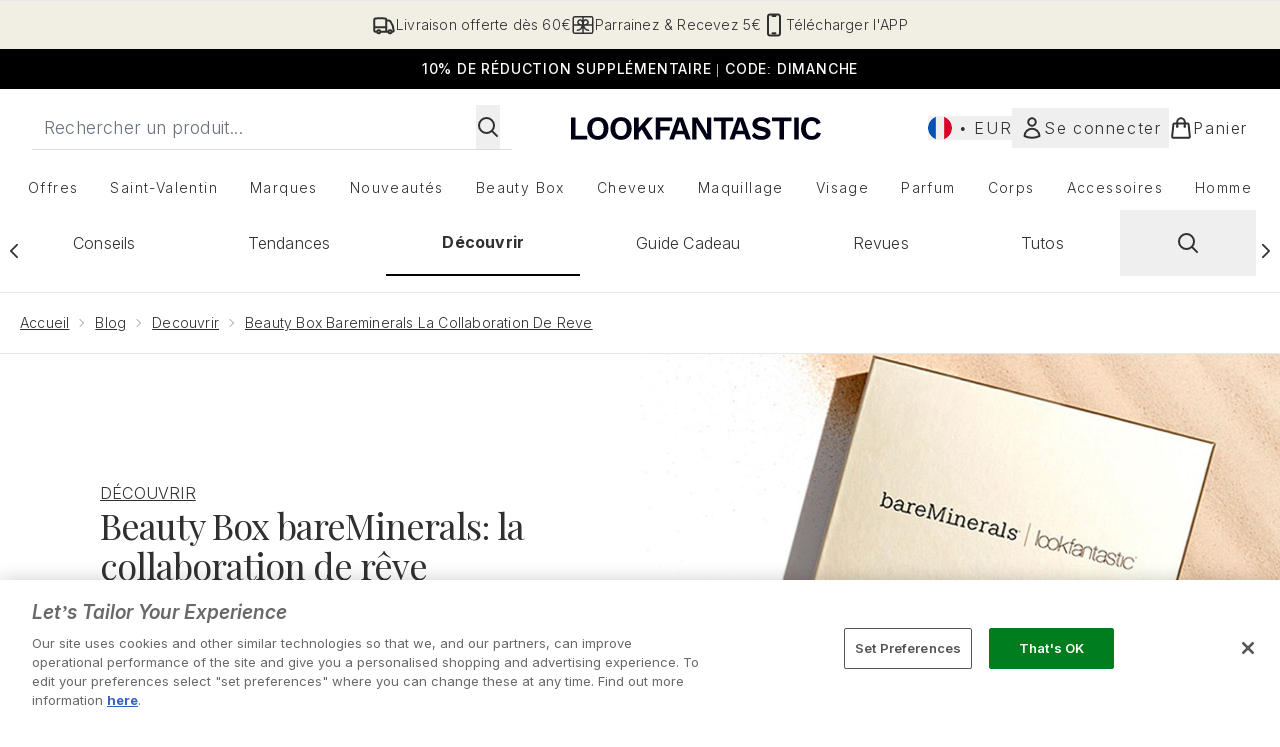

--- FILE ---
content_type: application/x-javascript
request_url: https://www.lookfantastic.fr/ssr-assets/hoisted.Dvt0Ia0j.js
body_size: 26
content:
import"./HeaderAllBrands.astro_astro_type_script_index_0_lang.BPrP6LOM.js";import"./hoisted.BsjIgOh8.js";import{t as i}from"./index.DZ6IlRD6.js";import"./formValidation.BG0L7xib.js";import"./basketPage.DhXQSV5D.js";import"./accordionItem.CWhAfE-2.js";import"./recaptcha.CWNNhFz_.js";import"./provenance.BZIpCnq5.js";const a=document.getElementById("blog-search-icon"),t=document.getElementById("blog-search-overlay"),c=document.getElementById("blog-search-form"),r=document.getElementById("blog-close-search"),l=document.getElementById("blog-search-input");function d(){t?.addEventListener("keydown",s),t?.classList.remove("hidden"),document.body?.classList.add("scrollBlock"),l?.focus(),t?.addEventListener("click",e=>e.stopPropagation()),c?.addEventListener("click",e=>e.stopPropagation()),t?.addEventListener("click",n),r?.addEventListener("click",n)}function n(){t?.removeEventListener("keydown",s),t?.classList.add("hidden"),document.body?.classList.remove("scrollBlock"),t?.removeEventListener("click",e=>e.stopPropagation()),c?.removeEventListener("click",e=>e.stopPropagation()),t?.removeEventListener("click",n),r?.removeEventListener("click",n)}function s(e){e.key==="Escape"&&n();const o=t?.querySelectorAll("[tabindex]");o&&i(e,o[0],o,o[o.length-1])}a?.addEventListener("click",d);
